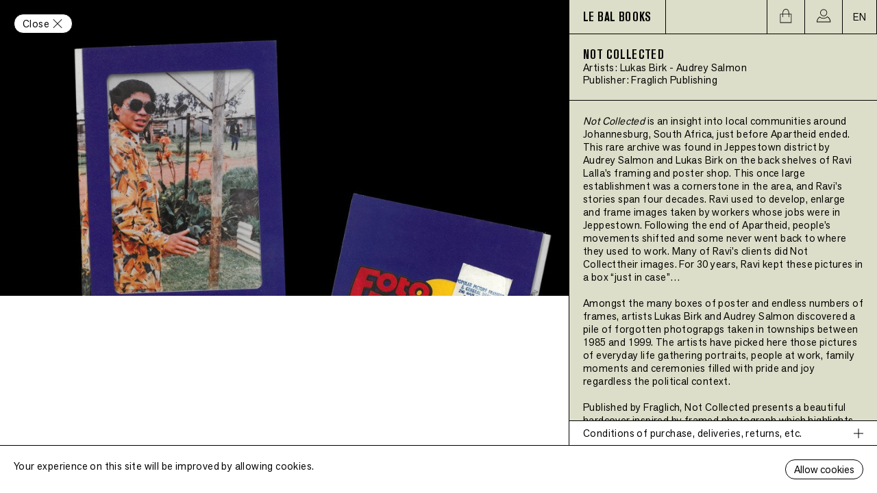

--- FILE ---
content_type: text/html; charset=UTF-8
request_url: https://lebalbooks.com/en/not-collected
body_size: 11190
content:
<!DOCTYPE html>
<html lang="en">
<head>
    <meta charset="utf-8">
    <meta http-equiv="X-UA-Compatible" content="IE=edge">
    <link rel="author" href="https://lebalbooks.com/humans.txt" />
    <meta name="viewport" content="width=device-width, initial-scale=1">
    <title>LE BAL Books  - Not collected</title>
        <link rel="canonical" href="https://lebalbooks.com/en/not-collected">
    <meta property="og:title" content="Not collected">
    <meta property="og:description" content="Not Collected is an insight into local communities around Johannesburg, South Africa, just before Apartheid ended. This rare archive was found in Jeppestown dis...">
    <meta name="description" content="Not Collected is an insight into local communities around Johannesburg, South Africa, just before Apartheid ended. This rare archive was found in Jeppestown dis...">
    <meta property="og:url" content="https://lebalbooks.com/en/not-collected">
        <meta property="og:image" content="https://lebalbooks.com/storage/2213/conversions/Not-collected-1-thumb.jpg">
        <meta property="og:type" content="book">
        <meta property="book:author" content="Lukas Birk">
        <meta property="book:author" content="Audrey Salmon">
    
        <meta property="book:release_date" content="2022-04-08">
            <meta property="book:tag" content="Vernacular photography">
            <meta property="book:tag" content="Numbered">
                <meta property="book:tag" content="Film">
            <meta property="book:tag" content="Africa">
    
    <meta property="twitter:card" content="summary_large_image">
    <meta property="twitter:url" content="https://lebalbooks.com/en/not-collected">
    <meta property="twitter:title" content="Not collected">
    <meta property="twitter:description" content="Not Collected is an insight into local communities around Johannesburg, South Africa, just before Apartheid ended. This rare archive was found in Jeppestown dis...">
        <meta property="twitter:image" content="https://lebalbooks.com/storage/2213/conversions/Not-collected-1-thumb.jpg">
        <script type="application/ld+json">{"@context":"https://schema.org","@type":"Book","name":"Not collected","author":[{"@type":"Person","name":"Lukas Birk"},{"@type":"Person","name":"Audrey Salmon"}],"publisher":[{"@type":"Organization","name":"Fraglich Publishing"}],"datePublished":"2022-04-08T00:00:00+00:00"}</script>
    <meta property="og:site_name" content="LE BAL Books">
    <meta name="twitter:card" content="summary_large_image">
    <meta name="twitter:site" content="@LE_BAL_">

    <link rel="apple-touch-icon" sizes="180x180" href="/apple-touch-icon.png">
    <link rel="icon" type="image/png" sizes="32x32" href="/favicon-32x32.png">
    <link rel="icon" type="image/png" sizes="16x16" href="/favicon-16x16.png">
    <link rel="manifest" href="/site.webmanifest">
    <link rel="mask-icon" href="/safari-pinned-tab.svg" color="#5bbad5">
    <meta name="msapplication-TileColor" content="#00a300">
    <meta name="theme-color" content="#ffffff">

    <link rel="preload" as="font" href="https://lebalbooks.com/fonts/AkzidenzGroteskPro-BoldCn.woff2" type="font/woff2" crossorigin="anonymous">
    <link rel="preload" as="font" href="https://lebalbooks.com/fonts/AkzidGrtskNext-Regular.woff2" type="font/woff2" crossorigin="anonymous">
    <link rel="stylesheet" type="text/css" href="https://lebalbooks.com/fonts/stylesheet.css" />
    <link rel="stylesheet" type="text/css" href="/css/site.css?id=2bc8407ec2ae42fc9e488ad751d1b785" />
    <script type="text/javascript" src="/js/manifest.js?id=25e5c0ff9fe62d49b8953924ea69a683"></script>
    <script type="text/javascript" src="/js/vendor.js?id=70e1e069c84ba321a8500018d6f78d26"></script>
    <script type="text/javascript" src="/js/site.js?id=ffce2efb4664bcd14c089b2c3cfef93c"></script>
    <script type="text/javascript" src="/js/shop.js?id=b29a791b59b0a303e3d7d01b5b02b251"></script>
    </head>
<body>
<main class="view">
    <div class="main">
                <a id="product-view-close" class="view__close" href="https://lebalbooks.com">
        <span>Close</span>
        <img src="https://lebalbooks.com/icons/fermer.svg" width="18" alt="X" />
    </a>
        <div class="view__book-images">
                <div class="view__book-image">
            <img srcset="https://lebalbooks.com/storage/2213/responsive-images/Not-collected-1___medialibrary_original_2000_1414.jpg 2000w, https://lebalbooks.com/storage/2213/responsive-images/Not-collected-1___medialibrary_original_1673_1182.jpg 1673w, https://lebalbooks.com/storage/2213/responsive-images/Not-collected-1___medialibrary_original_1400_989.jpg 1400w, https://lebalbooks.com/storage/2213/responsive-images/Not-collected-1___medialibrary_original_1171_827.jpg 1171w, https://lebalbooks.com/storage/2213/responsive-images/Not-collected-1___medialibrary_original_980_692.jpg 980w, https://lebalbooks.com/storage/2213/responsive-images/Not-collected-1___medialibrary_original_819_579.jpg 819w, https://lebalbooks.com/storage/2213/responsive-images/Not-collected-1___medialibrary_original_685_484.jpg 685w, https://lebalbooks.com/storage/2213/responsive-images/Not-collected-1___medialibrary_original_573_405.jpg 573w, https://lebalbooks.com/storage/2213/responsive-images/Not-collected-1___medialibrary_original_480_339.jpg 480w, https://lebalbooks.com/storage/2213/responsive-images/Not-collected-1___medialibrary_original_401_283.jpg 401w, https://lebalbooks.com/storage/2213/responsive-images/Not-collected-1___medialibrary_original_336_237.jpg 336w, https://lebalbooks.com/storage/2213/responsive-images/Not-collected-1___medialibrary_original_281_198.jpg 281w, [data-uri] 32w" onload="this.onload=null;this.sizes=Math.ceil(this.getBoundingClientRect().width/window.innerWidth*100)+'vw';" sizes="1px" src="/storage/2213/Not-collected-1.jpg" width="2000">

        </div>
            <div class="view__book-image">
            <img srcset="https://lebalbooks.com/storage/2220/responsive-images/Not-collected-7___medialibrary_original_2000_1414.jpg 2000w, https://lebalbooks.com/storage/2220/responsive-images/Not-collected-7___medialibrary_original_1673_1182.jpg 1673w, https://lebalbooks.com/storage/2220/responsive-images/Not-collected-7___medialibrary_original_1400_989.jpg 1400w, https://lebalbooks.com/storage/2220/responsive-images/Not-collected-7___medialibrary_original_1171_827.jpg 1171w, https://lebalbooks.com/storage/2220/responsive-images/Not-collected-7___medialibrary_original_979_692.jpg 979w, https://lebalbooks.com/storage/2220/responsive-images/Not-collected-7___medialibrary_original_819_579.jpg 819w, https://lebalbooks.com/storage/2220/responsive-images/Not-collected-7___medialibrary_original_685_484.jpg 685w, https://lebalbooks.com/storage/2220/responsive-images/Not-collected-7___medialibrary_original_573_405.jpg 573w, https://lebalbooks.com/storage/2220/responsive-images/Not-collected-7___medialibrary_original_480_339.jpg 480w, https://lebalbooks.com/storage/2220/responsive-images/Not-collected-7___medialibrary_original_401_283.jpg 401w, https://lebalbooks.com/storage/2220/responsive-images/Not-collected-7___medialibrary_original_336_237.jpg 336w, https://lebalbooks.com/storage/2220/responsive-images/Not-collected-7___medialibrary_original_281_198.jpg 281w, https://lebalbooks.com/storage/2220/responsive-images/Not-collected-7___medialibrary_original_235_166.jpg 235w, [data-uri] 32w" onload="this.onload=null;this.sizes=Math.ceil(this.getBoundingClientRect().width/window.innerWidth*100)+'vw';" sizes="1px" src="/storage/2220/Not-collected-7.jpg" width="2000">

        </div>
            <div class="view__book-image">
            <img srcset="https://lebalbooks.com/storage/2214/responsive-images/Not-collected-3___medialibrary_original_2000_1414.jpg 2000w, https://lebalbooks.com/storage/2214/responsive-images/Not-collected-3___medialibrary_original_1673_1182.jpg 1673w, https://lebalbooks.com/storage/2214/responsive-images/Not-collected-3___medialibrary_original_1400_989.jpg 1400w, https://lebalbooks.com/storage/2214/responsive-images/Not-collected-3___medialibrary_original_1171_827.jpg 1171w, https://lebalbooks.com/storage/2214/responsive-images/Not-collected-3___medialibrary_original_979_692.jpg 979w, https://lebalbooks.com/storage/2214/responsive-images/Not-collected-3___medialibrary_original_819_579.jpg 819w, https://lebalbooks.com/storage/2214/responsive-images/Not-collected-3___medialibrary_original_685_484.jpg 685w, https://lebalbooks.com/storage/2214/responsive-images/Not-collected-3___medialibrary_original_573_405.jpg 573w, https://lebalbooks.com/storage/2214/responsive-images/Not-collected-3___medialibrary_original_480_339.jpg 480w, https://lebalbooks.com/storage/2214/responsive-images/Not-collected-3___medialibrary_original_401_283.jpg 401w, https://lebalbooks.com/storage/2214/responsive-images/Not-collected-3___medialibrary_original_336_237.jpg 336w, https://lebalbooks.com/storage/2214/responsive-images/Not-collected-3___medialibrary_original_281_198.jpg 281w, https://lebalbooks.com/storage/2214/responsive-images/Not-collected-3___medialibrary_original_235_166.jpg 235w, [data-uri] 32w" onload="this.onload=null;this.sizes=Math.ceil(this.getBoundingClientRect().width/window.innerWidth*100)+'vw';" sizes="1px" src="/storage/2214/Not-collected-3.jpg" width="2000">

        </div>
            <div class="view__book-image">
            <img srcset="https://lebalbooks.com/storage/2217/responsive-images/Not-collected-4___medialibrary_original_2000_1414.jpg 2000w, https://lebalbooks.com/storage/2217/responsive-images/Not-collected-4___medialibrary_original_1673_1182.jpg 1673w, https://lebalbooks.com/storage/2217/responsive-images/Not-collected-4___medialibrary_original_1400_989.jpg 1400w, https://lebalbooks.com/storage/2217/responsive-images/Not-collected-4___medialibrary_original_1171_827.jpg 1171w, https://lebalbooks.com/storage/2217/responsive-images/Not-collected-4___medialibrary_original_979_692.jpg 979w, https://lebalbooks.com/storage/2217/responsive-images/Not-collected-4___medialibrary_original_819_579.jpg 819w, https://lebalbooks.com/storage/2217/responsive-images/Not-collected-4___medialibrary_original_685_484.jpg 685w, https://lebalbooks.com/storage/2217/responsive-images/Not-collected-4___medialibrary_original_573_405.jpg 573w, https://lebalbooks.com/storage/2217/responsive-images/Not-collected-4___medialibrary_original_480_339.jpg 480w, https://lebalbooks.com/storage/2217/responsive-images/Not-collected-4___medialibrary_original_401_283.jpg 401w, https://lebalbooks.com/storage/2217/responsive-images/Not-collected-4___medialibrary_original_336_237.jpg 336w, https://lebalbooks.com/storage/2217/responsive-images/Not-collected-4___medialibrary_original_281_198.jpg 281w, https://lebalbooks.com/storage/2217/responsive-images/Not-collected-4___medialibrary_original_235_166.jpg 235w, [data-uri] 32w" onload="this.onload=null;this.sizes=Math.ceil(this.getBoundingClientRect().width/window.innerWidth*100)+'vw';" sizes="1px" src="/storage/2217/Not-collected-4.jpg" width="2000">

        </div>
            <div class="view__book-image">
            <img srcset="https://lebalbooks.com/storage/2215/responsive-images/Not-collected-5___medialibrary_original_2000_1414.jpg 2000w, https://lebalbooks.com/storage/2215/responsive-images/Not-collected-5___medialibrary_original_1673_1182.jpg 1673w, https://lebalbooks.com/storage/2215/responsive-images/Not-collected-5___medialibrary_original_1400_989.jpg 1400w, https://lebalbooks.com/storage/2215/responsive-images/Not-collected-5___medialibrary_original_1171_827.jpg 1171w, https://lebalbooks.com/storage/2215/responsive-images/Not-collected-5___medialibrary_original_979_692.jpg 979w, https://lebalbooks.com/storage/2215/responsive-images/Not-collected-5___medialibrary_original_819_579.jpg 819w, https://lebalbooks.com/storage/2215/responsive-images/Not-collected-5___medialibrary_original_685_484.jpg 685w, https://lebalbooks.com/storage/2215/responsive-images/Not-collected-5___medialibrary_original_573_405.jpg 573w, https://lebalbooks.com/storage/2215/responsive-images/Not-collected-5___medialibrary_original_480_339.jpg 480w, https://lebalbooks.com/storage/2215/responsive-images/Not-collected-5___medialibrary_original_401_283.jpg 401w, https://lebalbooks.com/storage/2215/responsive-images/Not-collected-5___medialibrary_original_336_237.jpg 336w, https://lebalbooks.com/storage/2215/responsive-images/Not-collected-5___medialibrary_original_281_198.jpg 281w, [data-uri] 32w" onload="this.onload=null;this.sizes=Math.ceil(this.getBoundingClientRect().width/window.innerWidth*100)+'vw';" sizes="1px" src="/storage/2215/Not-collected-5.jpg" width="2000">

        </div>
            <div class="view__book-image">
            <img srcset="https://lebalbooks.com/storage/2218/responsive-images/Not-collected-2___medialibrary_original_2000_1414.jpg 2000w, https://lebalbooks.com/storage/2218/responsive-images/Not-collected-2___medialibrary_original_1673_1182.jpg 1673w, https://lebalbooks.com/storage/2218/responsive-images/Not-collected-2___medialibrary_original_1400_989.jpg 1400w, https://lebalbooks.com/storage/2218/responsive-images/Not-collected-2___medialibrary_original_1171_827.jpg 1171w, https://lebalbooks.com/storage/2218/responsive-images/Not-collected-2___medialibrary_original_979_692.jpg 979w, https://lebalbooks.com/storage/2218/responsive-images/Not-collected-2___medialibrary_original_819_579.jpg 819w, https://lebalbooks.com/storage/2218/responsive-images/Not-collected-2___medialibrary_original_685_484.jpg 685w, https://lebalbooks.com/storage/2218/responsive-images/Not-collected-2___medialibrary_original_573_405.jpg 573w, https://lebalbooks.com/storage/2218/responsive-images/Not-collected-2___medialibrary_original_480_339.jpg 480w, https://lebalbooks.com/storage/2218/responsive-images/Not-collected-2___medialibrary_original_401_283.jpg 401w, https://lebalbooks.com/storage/2218/responsive-images/Not-collected-2___medialibrary_original_336_237.jpg 336w, https://lebalbooks.com/storage/2218/responsive-images/Not-collected-2___medialibrary_original_281_198.jpg 281w, https://lebalbooks.com/storage/2218/responsive-images/Not-collected-2___medialibrary_original_235_166.jpg 235w, [data-uri] 32w" onload="this.onload=null;this.sizes=Math.ceil(this.getBoundingClientRect().width/window.innerWidth*100)+'vw';" sizes="1px" src="/storage/2218/Not-collected-2.jpg" width="2000">

        </div>
            <div class="view__book-image">
            <img srcset="https://lebalbooks.com/storage/2221/responsive-images/Not-collected-8___medialibrary_original_2000_1414.jpg 2000w, https://lebalbooks.com/storage/2221/responsive-images/Not-collected-8___medialibrary_original_1673_1182.jpg 1673w, https://lebalbooks.com/storage/2221/responsive-images/Not-collected-8___medialibrary_original_1399_989.jpg 1399w, https://lebalbooks.com/storage/2221/responsive-images/Not-collected-8___medialibrary_original_1171_827.jpg 1171w, https://lebalbooks.com/storage/2221/responsive-images/Not-collected-8___medialibrary_original_979_692.jpg 979w, https://lebalbooks.com/storage/2221/responsive-images/Not-collected-8___medialibrary_original_819_579.jpg 819w, https://lebalbooks.com/storage/2221/responsive-images/Not-collected-8___medialibrary_original_685_484.jpg 685w, https://lebalbooks.com/storage/2221/responsive-images/Not-collected-8___medialibrary_original_573_405.jpg 573w, https://lebalbooks.com/storage/2221/responsive-images/Not-collected-8___medialibrary_original_480_339.jpg 480w, https://lebalbooks.com/storage/2221/responsive-images/Not-collected-8___medialibrary_original_401_283.jpg 401w, https://lebalbooks.com/storage/2221/responsive-images/Not-collected-8___medialibrary_original_336_237.jpg 336w, https://lebalbooks.com/storage/2221/responsive-images/Not-collected-8___medialibrary_original_281_198.jpg 281w, https://lebalbooks.com/storage/2221/responsive-images/Not-collected-8___medialibrary_original_235_166.jpg 235w, [data-uri] 32w" onload="this.onload=null;this.sizes=Math.ceil(this.getBoundingClientRect().width/window.innerWidth*100)+'vw';" sizes="1px" src="/storage/2221/Not-collected-8.jpg" width="2000">

        </div>
            <div class="view__book-image">
            <img srcset="https://lebalbooks.com/storage/2219/responsive-images/Not-collected-6___medialibrary_original_2000_1414.jpg 2000w, https://lebalbooks.com/storage/2219/responsive-images/Not-collected-6___medialibrary_original_1673_1182.jpg 1673w, https://lebalbooks.com/storage/2219/responsive-images/Not-collected-6___medialibrary_original_1400_989.jpg 1400w, https://lebalbooks.com/storage/2219/responsive-images/Not-collected-6___medialibrary_original_1171_827.jpg 1171w, https://lebalbooks.com/storage/2219/responsive-images/Not-collected-6___medialibrary_original_980_692.jpg 980w, https://lebalbooks.com/storage/2219/responsive-images/Not-collected-6___medialibrary_original_819_579.jpg 819w, https://lebalbooks.com/storage/2219/responsive-images/Not-collected-6___medialibrary_original_686_485.jpg 686w, https://lebalbooks.com/storage/2219/responsive-images/Not-collected-6___medialibrary_original_573_405.jpg 573w, https://lebalbooks.com/storage/2219/responsive-images/Not-collected-6___medialibrary_original_480_339.jpg 480w, https://lebalbooks.com/storage/2219/responsive-images/Not-collected-6___medialibrary_original_401_283.jpg 401w, https://lebalbooks.com/storage/2219/responsive-images/Not-collected-6___medialibrary_original_336_237.jpg 336w, https://lebalbooks.com/storage/2219/responsive-images/Not-collected-6___medialibrary_original_281_198.jpg 281w, [data-uri] 32w" onload="this.onload=null;this.sizes=Math.ceil(this.getBoundingClientRect().width/window.innerWidth*100)+'vw';" sizes="1px" src="/storage/2219/Not-collected-6.jpg" width="2000">

        </div>
            <div class="view__book-image">
            <img srcset="https://lebalbooks.com/storage/2216/responsive-images/Not-collected-9___medialibrary_original_2000_1414.jpg 2000w, https://lebalbooks.com/storage/2216/responsive-images/Not-collected-9___medialibrary_original_1673_1182.jpg 1673w, https://lebalbooks.com/storage/2216/responsive-images/Not-collected-9___medialibrary_original_1400_989.jpg 1400w, https://lebalbooks.com/storage/2216/responsive-images/Not-collected-9___medialibrary_original_1171_827.jpg 1171w, https://lebalbooks.com/storage/2216/responsive-images/Not-collected-9___medialibrary_original_979_692.jpg 979w, https://lebalbooks.com/storage/2216/responsive-images/Not-collected-9___medialibrary_original_819_579.jpg 819w, https://lebalbooks.com/storage/2216/responsive-images/Not-collected-9___medialibrary_original_685_484.jpg 685w, https://lebalbooks.com/storage/2216/responsive-images/Not-collected-9___medialibrary_original_573_405.jpg 573w, https://lebalbooks.com/storage/2216/responsive-images/Not-collected-9___medialibrary_original_480_339.jpg 480w, https://lebalbooks.com/storage/2216/responsive-images/Not-collected-9___medialibrary_original_401_283.jpg 401w, https://lebalbooks.com/storage/2216/responsive-images/Not-collected-9___medialibrary_original_336_237.jpg 336w, https://lebalbooks.com/storage/2216/responsive-images/Not-collected-9___medialibrary_original_281_198.jpg 281w, [data-uri] 32w" onload="this.onload=null;this.sizes=Math.ceil(this.getBoundingClientRect().width/window.innerWidth*100)+'vw';" sizes="1px" src="/storage/2216/Not-collected-9.jpg" width="2000">

        </div>
            <div class="view__book-image">
            <img srcset="https://lebalbooks.com/storage/2222/responsive-images/Not-collected-10___medialibrary_original_2000_1414.jpg 2000w, https://lebalbooks.com/storage/2222/responsive-images/Not-collected-10___medialibrary_original_1673_1182.jpg 1673w, https://lebalbooks.com/storage/2222/responsive-images/Not-collected-10___medialibrary_original_1400_989.jpg 1400w, https://lebalbooks.com/storage/2222/responsive-images/Not-collected-10___medialibrary_original_1171_827.jpg 1171w, https://lebalbooks.com/storage/2222/responsive-images/Not-collected-10___medialibrary_original_979_692.jpg 979w, https://lebalbooks.com/storage/2222/responsive-images/Not-collected-10___medialibrary_original_819_579.jpg 819w, https://lebalbooks.com/storage/2222/responsive-images/Not-collected-10___medialibrary_original_685_484.jpg 685w, https://lebalbooks.com/storage/2222/responsive-images/Not-collected-10___medialibrary_original_573_405.jpg 573w, https://lebalbooks.com/storage/2222/responsive-images/Not-collected-10___medialibrary_original_480_339.jpg 480w, https://lebalbooks.com/storage/2222/responsive-images/Not-collected-10___medialibrary_original_401_283.jpg 401w, https://lebalbooks.com/storage/2222/responsive-images/Not-collected-10___medialibrary_original_336_237.jpg 336w, https://lebalbooks.com/storage/2222/responsive-images/Not-collected-10___medialibrary_original_281_198.jpg 281w, [data-uri] 32w" onload="this.onload=null;this.sizes=Math.ceil(this.getBoundingClientRect().width/window.innerWidth*100)+'vw';" sizes="1px" src="/storage/2222/Not-collected-10.jpg" width="2000">

        </div>
        <img class="view__arrow-mobile" src="https://lebalbooks.com/icons/fleche-galerie.svg" width="20" alt="→" />
</div>
    </div>
    <div class="side">
        <div class="nav-view">
<nav>
    <ul>
        <li class="logo">
    <a href="https://lebalbooks.com/en">
        <h1>LE BAL BOOKS</h1>
    </a>
</li>
        <li class="empty"></li>
        <li class="icon cart">
    <a href="https://lebalbooks.com/en/panier">
        <div id="cart-button" data-alert=""></div>
    </a>
</li>
        <li class="icon profile">
    <a href="https://lebalbooks.com/en/mon-compte"><img src="https://lebalbooks.com/icons/profile.svg" alt="profile" /></a>
</li>
        <li class="icon lang">
    <div class="nav-open">
        EN
    </div>
    <ul class="nav-sub">
        <li>
                            <a href="https://lebalbooks.com/not-collected">FR</a>
                    </li>
    </ul>
</li>
    </ul>
</nav>
</div>
            <div class="book-title">
    <h1>
        Not collected
    </h1>
    <h2>
        Artists:
                        <a href="https://lebalbooks.com/en/artistes/lukas-birk">Lukas Birk</a> - 
                        <a href="https://lebalbooks.com/en/artistes/audrey-salmon">Audrey Salmon</a>
            </h2>
        <h2>
        Publisher:
                    <a href="https://lebalbooks.com/en/editeurs/fraglich-publishing">Fraglich Publishing</a>
            </h2>
</div>
<div class="view__book-details">
    <div class="book-description">
        <p><em>Not Collected</em> is an insight into local communities around Johannesburg, South Africa, just before Apartheid ended. This rare archive was found in Jeppestown district by Audrey Salmon and Lukas Birk on the back shelves of Ravi Lalla’s framing and poster shop. This once large establishment was a cornerstone in the area, and Ravi’s stories span four decades. Ravi used to develop, enlarge and frame images taken by workers whose jobs were in Jeppestown. Following the end of Apartheid, people’s movements shifted and some never went back to where they used to work. Many of Ravi’s clients did Not Collecttheir images. For 30 years, Ravi kept these pictures in a box “just in case”… </p><p><br></p><p>Amongst the many boxes of poster and endless numbers of frames, artists Lukas Birk and Audrey Salmon discovered a pile of forgotten photograpgs taken in townships between 1985 and 1999. The artists have picked here those pictures of everyday life gathering portraits, people at work, family moments and ceremonies filled with pride and joy regardless the political context.</p><p><br></p><p>Published by Fraglich, Not Collected presents a beautiful hardcover inspired by framed photograph which highlights the history of those found photos.</p>
    </div>
    <div class="book-info">

        <table>
                            <tr><td>Publication date:</td><td>2022</td></tr>
                                        <tr><td>Number of pages: </td><td>195 pages</td></tr>
                                                    <tr><td>Weight: </td><td>550 g.</td></tr>
                                        <tr><td>Dimensions: </td><td>20 × 15 cm</td></tr>
                                        <tr><td>Couverture:</td><td>Hardcover</td></tr>
                                        <tr><td>Language:</td><td>English / Zulu</td></tr>
                    </table>

        
                    <br>Notes: <br>
            <p>With a foreword in English &amp; Zulu</p><p>Edition of 200</p>
            </div>
    <div class="book-filters">
        <h4>
            Filters:
        </h4>
                    <a class="filter-button" href="https://lebalbooks.com/en/livres?k=categories&amp;f=5">
                Vernacular photography
            </a>
                            <a class="filter-button" href="https://lebalbooks.com/en/livres?k=formats&amp;f=5">
                Numbered
            </a>
                                    <a class="filter-button" href="https://lebalbooks.com/en/livres?k=medium&amp;f=1">
                Film
            </a>
                            <a class="filter-button" href="https://lebalbooks.com/en/livres?k=geographic_zones&amp;f=7">
                Africa
            </a>
            </div>
</div>
<div class="book-buy">
    <div class="conditions">
    <input id="buy-conditions" type="checkbox" />
    <label for="buy-conditions">
        Conditions of purchase, deliveries, returns, etc.
        <img src="https://lebalbooks.com/icons/plus.svg" alt="+" />
    </label>
    <div class="conditions-open">
        <div class="conditions-open__title">
            Conditions of purchase, deliveries, returns, etc.
            <label for="buy-conditions" class="conditions-close"><img src="https://lebalbooks.com/icons/fermer.svg" alt="Fermer" /></label>
        </div>
        <div class="conditions-open__body">
            <h3>Price</h3>
<p>
The reference prices of our books are indicated in Euros (€), incl. taxes.
</p>
<h3>
Availability
</h3>
<p>
LE BAL Books cannot guarantee the availability of all the publications in our online catalog.
<br>
If the book is out of print on our website and if restocking is no longer possible, your purchase will be refunded.
</p>
<h3>
Follow up
</h3>
<p>
Once your order has been placed, you can follow its preparation in My Account > Orders.
<br>
You will be notified by email of any change in the status of your order.
</p>
<h3>
Payment method
</h3>
<p>
We use Payplug payment services to offer you fast and secure payment by credit card.
<br>
You can pay without opening an account by entering directly your bank details.
</p>
<h3>
Shipping
</h3>
<p>
We ship from Wednesday to Saturday (except public holidays and annual closures).
<br>
An estimate of the delivery time is indicated when ordering. A shipment confirmation as well as a parcel tracking number will be sent to you by email when the parcel is picked up by the carrier.
<br>
The average times indicated do not constitute a strict deadline. LE BAL Books cannot be held responsible in the event of a late delivery.
<br>
If all of the books ordered are not in stock at the bookstore and you wish to receive the first part of your order, a delivery in two times is possible.
<br>
We deliver all over the world with the following carriers: La Poste, Chronopost, Colissimo, Mondial-Relay.
<br>
LE BAL Books is not responsible for any delays, damage or loss by the chosen carrier. No reimbursement.
</p>
<h3>
Pick up
</h3>
<p>
The free pick up of your order at the bookstore is available upon presentation of an identity document. Any order not collected from the shop within one month of payment will be automatically refunded.
</p>
<h3>
Shipping fees
</h3>
<p>
Shipping costs are calculated based on the chosen carrier, the weight and the delivery address of your package. Once your order is in your cart, you can have an estimate of the shipping costs offered by each transport service.
</p>
<h3>
Return
</h3>
<p>
Retraction possible within 7 days from receiving the order. The buyer is responsible for return shipping costs. Returned books must be in perfect condition. The bookstore reserves the right to refuse reimbursement of the books if this shouldn't be the case.
</p>
<h3>
Personal data
</h3>
<p>
Your personal information is used only for the processing, delivery and invoicing of your orders. This information is strictly confidential and is under no circumstances passed on to third parties. In accordance with article 34 of the law of January 6, 1978, you have the right to access, modify, rectify and delete data concerning you. To do this, please contact us.
<br>
You declare that you have read and accepted these general terms and conditions of sale. The validation of your order therefore constitutes acceptance of these conditions
</p>
        </div>
    </div>
</div>
    <div id="buy-button" data-id="233"></div>
</div>
    </div>
</main>
<div class="js-cookie-consent cookie-consent">

    <span class="cookie-consent__message">
        Your experience on this site will be improved by allowing cookies.
    </span>

    <button class="js-cookie-consent-agree cookie-consent__agree">
        Allow cookies
    </button>

</div>

    <script>

        window.laravelCookieConsent = (function () {

            const COOKIE_VALUE = 1;
            const COOKIE_DOMAIN = 'lebalbooks.com';

            function consentWithCookies() {
                setCookie('laravel_cookie_consent', COOKIE_VALUE, 7300);
                hideCookieDialog();
            }

            function cookieExists(name) {
                return (document.cookie.split('; ').indexOf(name + '=' + COOKIE_VALUE) !== -1);
            }

            function hideCookieDialog() {
                const dialogs = document.getElementsByClassName('js-cookie-consent');

                for (let i = 0; i < dialogs.length; ++i) {
                    dialogs[i].style.display = 'none';
                }
            }

            function setCookie(name, value, expirationInDays) {
                const date = new Date();
                date.setTime(date.getTime() + (expirationInDays * 24 * 60 * 60 * 1000));
                document.cookie = name + '=' + value
                    + ';expires=' + date.toUTCString()
                    + ';domain=' + COOKIE_DOMAIN
                    + ';path=/'
                    + ';samesite=lax';
            }

            if (cookieExists('laravel_cookie_consent')) {
                hideCookieDialog();
            }

            const buttons = document.getElementsByClassName('js-cookie-consent-agree');

            for (let i = 0; i < buttons.length; ++i) {
                buttons[i].addEventListener('click', consentWithCookies);
            }

            return {
                consentWithCookies: consentWithCookies,
                hideCookieDialog: hideCookieDialog
            };
        })();
    </script>

</body>
</html>


--- FILE ---
content_type: image/svg+xml
request_url: https://lebalbooks.com/icons/plus.svg
body_size: 206
content:
<?xml version="1.0" encoding="utf-8"?>
<!-- Generator: Adobe Illustrator 24.1.0, SVG Export Plug-In . SVG Version: 6.00 Build 0)  -->
<svg version="1.1" id="Layer_1" xmlns="http://www.w3.org/2000/svg" xmlns:xlink="http://www.w3.org/1999/xlink" x="0px" y="0px"
	 viewBox="0 0 14 14" style="enable-background:new 0 0 14 14;" xml:space="preserve">
<path d="M0,7.5v-1l13.9,0L14,7.4L0,7.5z"/>
<path d="M6.5,14L6.6,0l0.9,0L7.4,14H6.5z"/>
</svg>


--- FILE ---
content_type: image/svg+xml
request_url: https://lebalbooks.com/icons/fleche-galerie.svg
body_size: 108
content:
<svg xmlns="http://www.w3.org/2000/svg" viewBox="0 0 18 18"><defs><style>.cls-1{fill:#fff;}</style></defs><g id="Calque_1" data-name="Calque 1"><rect class="cls-1" x="8.09" y="-1.33" width="1.07" height="11.66" transform="translate(-0.66 7.42) rotate(-45)"/><line class="cls-1" x1="13.88" y1="9" x2="13.12" y2="9.75"/><rect class="cls-1" x="2.79" y="12.97" width="11.66" height="1.07" transform="translate(-7.02 10.05) rotate(-45)"/><line class="cls-1" x1="13.12" y1="8.24" x2="13.88" y2="9"/><rect class="cls-1" x="12.59" y="8.47" width="1.07" height="1.07" transform="translate(-2.52 11.92) rotate(-45)"/></g></svg>